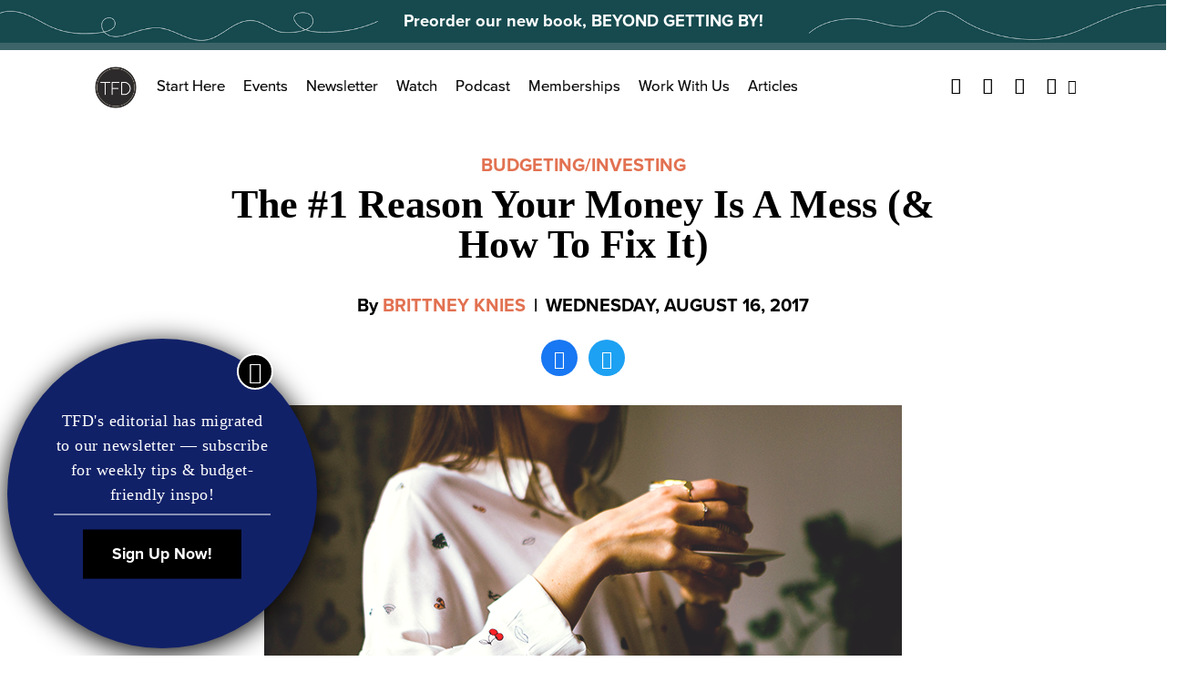

--- FILE ---
content_type: text/html; charset=UTF-8
request_url: https://thefinancialdiet.com/1-reason-money-mess-fix/
body_size: 20463
content:

<!DOCTYPE html>
<html class="no-js" lang="en-US">

  <head>
    <meta charset="UTF-8">
    <meta name="viewport" content="width=device-width, initial-scale=1">
    <meta http-equiv="x-ua-compatible" content="ie=edge">
    <link rel="profile" href="http://gmpg.org/xfn/11">
    <link rel="pingback" href="https://thefinancialdiet.com/xmlrpc.php">

    <!-- Favicon -->
    
    <link rel="preconnect" href="https://use.typekit.net/" crossOrigin="anonymous" />
    <link rel="preconnect" href="https://p.typekit.net/" crossOrigin="anonymous" />
    
    <link rel="preload" href="https://use.typekit.net/gff5neg.css" as="style" />
    <link rel="preload" href="https://use.typekit.net/af/98e3f6/000000000000000077359562/30/l?primer=7cdcb44be4a7db8877ffa5c0007b8dd865b3bbc383831fe2ea177f62257a9191&fvd=n7&v=3" as="font" crossOrigin="anonymous"/>
    <link rel="preload" href="https://use.typekit.net/af/d45b9a/000000000000000077359577/30/l?primer=7cdcb44be4a7db8877ffa5c0007b8dd865b3bbc383831fe2ea177f62257a9191&fvd=n4&v=3" as="font" crossOrigin="anonymous"/>
    <link rel="stylesheet" href="https://use.typekit.net/gff5neg.css" media="print" onload="this.media='all'" />

    <noscript>
      <link rel="stylesheet" href="https://use.typekit.net/gff5neg.css" />
    </noscript>

    <link rel="preload" href="https://securepubads.g.doubleclick.net/gpt/pubads_impl_2022032105.js?cb=31065884" as="script" />
    <link rel="preload" href="https://securepubads.g.doubleclick.net/pagead/ppub_config?ippd=thefinancialdiet.com" as="script" />
    <link rel="preload" href="https://www.google-analytics.com/analytics.js" as="script" />
    <link rel="preload" href="https://www.google-analytics.com/plugins/ua/linkid.js" as="script" />
    <link rel="preload" href="https://connect.facebook.net/en_US/fbevents.js" as="script" />
    
   

    
          <link rel="preload" as="font" href="https://s14354.pcdn.co/wp-content/themes/thefinancialdiet.com/dist/fonts/playfair-display/regular/webfont.woff2" crossOrigin="anonymous"></link>
              <link rel="preload" as="font" href="https://s14354.pcdn.co/wp-content/themes/thefinancialdiet.com/dist/fonts/playfair-display/bold/webfont.woff2" crossOrigin="anonymous"></link>
            <link rel="preload" as="font" href="https://s14354.pcdn.co/wp-content/themes/thefinancialdiet.com/dist/fonts/tfdicons/webfont.woff" crossOrigin="anonymous"></link>
    
  <style>
             @font-face {
            font-family: playfair-display;
            font-weight: 500;
            font-style: normal;
            font-display: swap;
            src:  url( https://s14354.pcdn.co/wp-content/themes/thefinancialdiet.com/dist/fonts/playfair-display/regular/webfont.woff2 ),
                  url( https://s14354.pcdn.co/wp-content/themes/thefinancialdiet.com/dist/fonts/playfair-display/regular/webfont.woff );
          }
                  @font-face {
            font-family: playfair-display;
            font-weight: 700;
            font-style: normal;
            font-display: swap;
            src:  url( https://s14354.pcdn.co/wp-content/themes/thefinancialdiet.com/dist/fonts/playfair-display/bold/webfont.woff2 ),
                  url( https://s14354.pcdn.co/wp-content/themes/thefinancialdiet.com/dist/fonts/playfair-display/bold/webfont.woff );
          }
        
      
            @font-face {
          font-family: tfdicons;
          font-style: normal;
          font-display: swap;
          src:  url( https://s14354.pcdn.co/wp-content/themes/thefinancialdiet.com/dist/fonts/tfdicons/webfont.woff ),
                url( https://s14354.pcdn.co/wp-content/themes/thefinancialdiet.com/dist/fonts/tfdicons/webfont.woff );
        }

      
      
      </style>


    <meta name='robots' content='index, follow, max-image-preview:large, max-snippet:-1, max-video-preview:-1' />
	<style>img:is([sizes="auto" i], [sizes^="auto," i]) { contain-intrinsic-size: 3000px 1500px }</style>
	
	<!-- This site is optimized with the Yoast SEO Premium plugin v21.6 (Yoast SEO v26.8) - https://yoast.com/product/yoast-seo-premium-wordpress/ -->
	<title>The #1 Reason Your Money Is A Mess (&amp; How To Fix It)</title>
	<link rel="canonical" href="https://thefinancialdiet.com/1-reason-money-mess-fix/" />
	<meta property="og:locale" content="en_US" />
	<meta property="og:type" content="article" />
	<meta property="og:title" content="The #1 Reason Your Money Is A Mess (&amp; How To Fix It)" />
	<meta property="og:description" content="I don’t particularly enjoy talking to people at the gym. Call me an asshole, but I find that when I’m [&hellip;]" />
	<meta property="og:url" content="https://thefinancialdiet.com/1-reason-money-mess-fix/" />
	<meta property="og:site_name" content="The Financial Diet" />
	<meta property="article:publisher" content="https://www.facebook.com/thefinancialdiet" />
	<meta property="article:published_time" content="2017-08-16T15:05:12+00:00" />
	<meta property="article:modified_time" content="2017-08-17T12:54:03+00:00" />
	<meta property="og:image" content="https://s14354.pcdn.co/wp-content/uploads/2017/08/woman-with-tea-cup.png" />
	<meta property="og:image:width" content="700" />
	<meta property="og:image:height" content="500" />
	<meta property="og:image:type" content="image/png" />
	<meta name="author" content="Brittney Knies" />
	<meta name="twitter:card" content="summary_large_image" />
	<meta name="twitter:creator" content="@tfdiet" />
	<meta name="twitter:site" content="@tfdiet" />
	<meta name="twitter:label1" content="Written by" />
	<meta name="twitter:data1" content="Brittney Knies" />
	<meta name="twitter:label2" content="Est. reading time" />
	<meta name="twitter:data2" content="7 minutes" />
	<script type="application/ld+json" class="yoast-schema-graph">{"@context":"https://schema.org","@graph":[{"@type":"Article","@id":"https://thefinancialdiet.com/1-reason-money-mess-fix/#article","isPartOf":{"@id":"https://thefinancialdiet.com/1-reason-money-mess-fix/"},"author":[{"@id":"https://thefinancialdiet.com/#/schema/person/image/e3070b6a6499dc67fddbaecb46c572eb"}],"headline":"The #1 Reason Your Money Is A Mess (&#038; How To Fix It)","datePublished":"2017-08-16T15:05:12+00:00","dateModified":"2017-08-17T12:54:03+00:00","mainEntityOfPage":{"@id":"https://thefinancialdiet.com/1-reason-money-mess-fix/"},"wordCount":1489,"commentCount":1,"publisher":{"@id":"https://thefinancialdiet.com/#organization"},"image":{"@id":"https://thefinancialdiet.com/1-reason-money-mess-fix/#primaryimage"},"thumbnailUrl":"https://s14354.pcdn.co/wp-content/uploads/2017/08/woman-with-tea-cup.png","keywords":["Budgeting","Money Lessons","Money Problems","Money Stress"],"articleSection":["Budgeting","Investing"],"inLanguage":"en-US","potentialAction":[{"@type":"CommentAction","name":"Comment","target":["https://thefinancialdiet.com/1-reason-money-mess-fix/#respond"]}]},{"@type":"WebPage","@id":"https://thefinancialdiet.com/1-reason-money-mess-fix/","url":"https://thefinancialdiet.com/1-reason-money-mess-fix/","name":"The #1 Reason Your Money Is A Mess (& How To Fix It)","isPartOf":{"@id":"https://thefinancialdiet.com/#website"},"primaryImageOfPage":{"@id":"https://thefinancialdiet.com/1-reason-money-mess-fix/#primaryimage"},"image":{"@id":"https://thefinancialdiet.com/1-reason-money-mess-fix/#primaryimage"},"thumbnailUrl":"https://s14354.pcdn.co/wp-content/uploads/2017/08/woman-with-tea-cup.png","datePublished":"2017-08-16T15:05:12+00:00","dateModified":"2017-08-17T12:54:03+00:00","breadcrumb":{"@id":"https://thefinancialdiet.com/1-reason-money-mess-fix/#breadcrumb"},"inLanguage":"en-US","potentialAction":[{"@type":"ReadAction","target":["https://thefinancialdiet.com/1-reason-money-mess-fix/"]}]},{"@type":"ImageObject","inLanguage":"en-US","@id":"https://thefinancialdiet.com/1-reason-money-mess-fix/#primaryimage","url":"https://s14354.pcdn.co/wp-content/uploads/2017/08/woman-with-tea-cup.png","contentUrl":"https://s14354.pcdn.co/wp-content/uploads/2017/08/woman-with-tea-cup.png","width":700,"height":500},{"@type":"BreadcrumbList","@id":"https://thefinancialdiet.com/1-reason-money-mess-fix/#breadcrumb","itemListElement":[{"@type":"ListItem","position":1,"name":"Home","item":"https://thefinancialdiet.com/"},{"@type":"ListItem","position":2,"name":"The #1 Reason Your Money Is A Mess (&#038; How To Fix It)"}]},{"@type":"WebSite","@id":"https://thefinancialdiet.com/#website","url":"https://thefinancialdiet.com/","name":"The Financial Diet","description":"Helping you live the life you want on any budget.","publisher":{"@id":"https://thefinancialdiet.com/#organization"},"potentialAction":[{"@type":"SearchAction","target":{"@type":"EntryPoint","urlTemplate":"https://thefinancialdiet.com/?s={search_term_string}"},"query-input":{"@type":"PropertyValueSpecification","valueRequired":true,"valueName":"search_term_string"}}],"inLanguage":"en-US"},{"@type":"Organization","@id":"https://thefinancialdiet.com/#organization","name":"The Financial Diet","url":"https://thefinancialdiet.com/","logo":{"@type":"ImageObject","inLanguage":"en-US","@id":"https://thefinancialdiet.com/#/schema/logo/image/","url":"https://s14354.pcdn.co/wp-content/uploads/2023/12/TFD-Logomark-v4-Recovered-07-1.png","contentUrl":"https://s14354.pcdn.co/wp-content/uploads/2023/12/TFD-Logomark-v4-Recovered-07-1.png","width":1801,"height":1801,"caption":"The Financial Diet"},"image":{"@id":"https://thefinancialdiet.com/#/schema/logo/image/"},"sameAs":["https://www.facebook.com/thefinancialdiet","https://x.com/tfdiet","https://www.pinterest.com/financialdiet/","https://www.youtube.com/thefinancialdiet"]},{"@type":"Person","@id":"https://thefinancialdiet.com/#/schema/person/image/e3070b6a6499dc67fddbaecb46c572eb","name":"Brittney Knies","image":{"@type":"ImageObject","inLanguage":"en-US","@id":"https://thefinancialdiet.com/#/schema/person/image/23494c9101089ad44ae88ce9d2f56aac","url":"https://secure.gravatar.com/avatar/?s=96&d=mm&r=g","contentUrl":"https://secure.gravatar.com/avatar/?s=96&d=mm&r=g","caption":"Brittney Knies"},"url":"https://thefinancialdiet.com/author/brittney-knies/"}]}</script>
	<!-- / Yoast SEO Premium plugin. -->


<link rel="alternate" type="application/rss+xml" title="The Financial Diet &raquo; Feed" href="https://thefinancialdiet.com/feed/" />
<link rel="alternate" type="application/rss+xml" title="The Financial Diet &raquo; Comments Feed" href="https://thefinancialdiet.com/comments/feed/" />
<script type="text/javascript" id="wpp-js" src="https://s14354.pcdn.co/wp-content/plugins/wordpress-popular-posts/assets/js/wpp.js?ver=7.3.6" data-sampling="1" data-sampling-rate="500" data-api-url="https://thefinancialdiet.com/wp-json/wordpress-popular-posts" data-post-id="23797" data-token="fe0fe38b49" data-lang="0" data-debug="1"></script>
<link rel="alternate" type="application/rss+xml" title="The Financial Diet &raquo; The #1 Reason Your Money Is A Mess (&#038; How To Fix It) Comments Feed" href="https://thefinancialdiet.com/1-reason-money-mess-fix/feed/" />
		<!-- This site uses the Google Analytics by MonsterInsights plugin v9.11.1 - Using Analytics tracking - https://www.monsterinsights.com/ -->
		<!-- Note: MonsterInsights is not currently configured on this site. The site owner needs to authenticate with Google Analytics in the MonsterInsights settings panel. -->
					<!-- No tracking code set -->
				<!-- / Google Analytics by MonsterInsights -->
		<link rel='stylesheet' id='sbi_styles-css' href='https://s14354.pcdn.co/wp-content/plugins/instagram-feed-pro/css/sbi-styles.min.css?ver=6.0.8' type='text/css' media='all' />
<style id='wp-emoji-styles-inline-css' type='text/css'>

	img.wp-smiley, img.emoji {
		display: inline !important;
		border: none !important;
		box-shadow: none !important;
		height: 1em !important;
		width: 1em !important;
		margin: 0 0.07em !important;
		vertical-align: -0.1em !important;
		background: none !important;
		padding: 0 !important;
	}
</style>
<style id='classic-theme-styles-inline-css' type='text/css'>
/*! This file is auto-generated */
.wp-block-button__link{color:#fff;background-color:#32373c;border-radius:9999px;box-shadow:none;text-decoration:none;padding:calc(.667em + 2px) calc(1.333em + 2px);font-size:1.125em}.wp-block-file__button{background:#32373c;color:#fff;text-decoration:none}
</style>
<style id='co-authors-plus-coauthors-style-inline-css' type='text/css'>
.wp-block-co-authors-plus-coauthors.is-layout-flow [class*=wp-block-co-authors-plus]{display:inline}

</style>
<style id='co-authors-plus-avatar-style-inline-css' type='text/css'>
.wp-block-co-authors-plus-avatar :where(img){height:auto;max-width:100%;vertical-align:bottom}.wp-block-co-authors-plus-coauthors.is-layout-flow .wp-block-co-authors-plus-avatar :where(img){vertical-align:middle}.wp-block-co-authors-plus-avatar:is(.alignleft,.alignright){display:table}.wp-block-co-authors-plus-avatar.aligncenter{display:table;margin-inline:auto}

</style>
<style id='co-authors-plus-image-style-inline-css' type='text/css'>
.wp-block-co-authors-plus-image{margin-bottom:0}.wp-block-co-authors-plus-image :where(img){height:auto;max-width:100%;vertical-align:bottom}.wp-block-co-authors-plus-coauthors.is-layout-flow .wp-block-co-authors-plus-image :where(img){vertical-align:middle}.wp-block-co-authors-plus-image:is(.alignfull,.alignwide) :where(img){width:100%}.wp-block-co-authors-plus-image:is(.alignleft,.alignright){display:table}.wp-block-co-authors-plus-image.aligncenter{display:table;margin-inline:auto}

</style>
<style id='global-styles-inline-css' type='text/css'>
:root{--wp--preset--aspect-ratio--square: 1;--wp--preset--aspect-ratio--4-3: 4/3;--wp--preset--aspect-ratio--3-4: 3/4;--wp--preset--aspect-ratio--3-2: 3/2;--wp--preset--aspect-ratio--2-3: 2/3;--wp--preset--aspect-ratio--16-9: 16/9;--wp--preset--aspect-ratio--9-16: 9/16;--wp--preset--color--black: #000000;--wp--preset--color--cyan-bluish-gray: #abb8c3;--wp--preset--color--white: #ffffff;--wp--preset--color--pale-pink: #f78da7;--wp--preset--color--vivid-red: #cf2e2e;--wp--preset--color--luminous-vivid-orange: #ff6900;--wp--preset--color--luminous-vivid-amber: #fcb900;--wp--preset--color--light-green-cyan: #7bdcb5;--wp--preset--color--vivid-green-cyan: #00d084;--wp--preset--color--pale-cyan-blue: #8ed1fc;--wp--preset--color--vivid-cyan-blue: #0693e3;--wp--preset--color--vivid-purple: #9b51e0;--wp--preset--gradient--vivid-cyan-blue-to-vivid-purple: linear-gradient(135deg,rgba(6,147,227,1) 0%,rgb(155,81,224) 100%);--wp--preset--gradient--light-green-cyan-to-vivid-green-cyan: linear-gradient(135deg,rgb(122,220,180) 0%,rgb(0,208,130) 100%);--wp--preset--gradient--luminous-vivid-amber-to-luminous-vivid-orange: linear-gradient(135deg,rgba(252,185,0,1) 0%,rgba(255,105,0,1) 100%);--wp--preset--gradient--luminous-vivid-orange-to-vivid-red: linear-gradient(135deg,rgba(255,105,0,1) 0%,rgb(207,46,46) 100%);--wp--preset--gradient--very-light-gray-to-cyan-bluish-gray: linear-gradient(135deg,rgb(238,238,238) 0%,rgb(169,184,195) 100%);--wp--preset--gradient--cool-to-warm-spectrum: linear-gradient(135deg,rgb(74,234,220) 0%,rgb(151,120,209) 20%,rgb(207,42,186) 40%,rgb(238,44,130) 60%,rgb(251,105,98) 80%,rgb(254,248,76) 100%);--wp--preset--gradient--blush-light-purple: linear-gradient(135deg,rgb(255,206,236) 0%,rgb(152,150,240) 100%);--wp--preset--gradient--blush-bordeaux: linear-gradient(135deg,rgb(254,205,165) 0%,rgb(254,45,45) 50%,rgb(107,0,62) 100%);--wp--preset--gradient--luminous-dusk: linear-gradient(135deg,rgb(255,203,112) 0%,rgb(199,81,192) 50%,rgb(65,88,208) 100%);--wp--preset--gradient--pale-ocean: linear-gradient(135deg,rgb(255,245,203) 0%,rgb(182,227,212) 50%,rgb(51,167,181) 100%);--wp--preset--gradient--electric-grass: linear-gradient(135deg,rgb(202,248,128) 0%,rgb(113,206,126) 100%);--wp--preset--gradient--midnight: linear-gradient(135deg,rgb(2,3,129) 0%,rgb(40,116,252) 100%);--wp--preset--font-size--small: 13px;--wp--preset--font-size--medium: 20px;--wp--preset--font-size--large: 36px;--wp--preset--font-size--x-large: 42px;--wp--preset--spacing--20: 0.44rem;--wp--preset--spacing--30: 0.67rem;--wp--preset--spacing--40: 1rem;--wp--preset--spacing--50: 1.5rem;--wp--preset--spacing--60: 2.25rem;--wp--preset--spacing--70: 3.38rem;--wp--preset--spacing--80: 5.06rem;--wp--preset--shadow--natural: 6px 6px 9px rgba(0, 0, 0, 0.2);--wp--preset--shadow--deep: 12px 12px 50px rgba(0, 0, 0, 0.4);--wp--preset--shadow--sharp: 6px 6px 0px rgba(0, 0, 0, 0.2);--wp--preset--shadow--outlined: 6px 6px 0px -3px rgba(255, 255, 255, 1), 6px 6px rgba(0, 0, 0, 1);--wp--preset--shadow--crisp: 6px 6px 0px rgba(0, 0, 0, 1);}:where(.is-layout-flex){gap: 0.5em;}:where(.is-layout-grid){gap: 0.5em;}body .is-layout-flex{display: flex;}.is-layout-flex{flex-wrap: wrap;align-items: center;}.is-layout-flex > :is(*, div){margin: 0;}body .is-layout-grid{display: grid;}.is-layout-grid > :is(*, div){margin: 0;}:where(.wp-block-columns.is-layout-flex){gap: 2em;}:where(.wp-block-columns.is-layout-grid){gap: 2em;}:where(.wp-block-post-template.is-layout-flex){gap: 1.25em;}:where(.wp-block-post-template.is-layout-grid){gap: 1.25em;}.has-black-color{color: var(--wp--preset--color--black) !important;}.has-cyan-bluish-gray-color{color: var(--wp--preset--color--cyan-bluish-gray) !important;}.has-white-color{color: var(--wp--preset--color--white) !important;}.has-pale-pink-color{color: var(--wp--preset--color--pale-pink) !important;}.has-vivid-red-color{color: var(--wp--preset--color--vivid-red) !important;}.has-luminous-vivid-orange-color{color: var(--wp--preset--color--luminous-vivid-orange) !important;}.has-luminous-vivid-amber-color{color: var(--wp--preset--color--luminous-vivid-amber) !important;}.has-light-green-cyan-color{color: var(--wp--preset--color--light-green-cyan) !important;}.has-vivid-green-cyan-color{color: var(--wp--preset--color--vivid-green-cyan) !important;}.has-pale-cyan-blue-color{color: var(--wp--preset--color--pale-cyan-blue) !important;}.has-vivid-cyan-blue-color{color: var(--wp--preset--color--vivid-cyan-blue) !important;}.has-vivid-purple-color{color: var(--wp--preset--color--vivid-purple) !important;}.has-black-background-color{background-color: var(--wp--preset--color--black) !important;}.has-cyan-bluish-gray-background-color{background-color: var(--wp--preset--color--cyan-bluish-gray) !important;}.has-white-background-color{background-color: var(--wp--preset--color--white) !important;}.has-pale-pink-background-color{background-color: var(--wp--preset--color--pale-pink) !important;}.has-vivid-red-background-color{background-color: var(--wp--preset--color--vivid-red) !important;}.has-luminous-vivid-orange-background-color{background-color: var(--wp--preset--color--luminous-vivid-orange) !important;}.has-luminous-vivid-amber-background-color{background-color: var(--wp--preset--color--luminous-vivid-amber) !important;}.has-light-green-cyan-background-color{background-color: var(--wp--preset--color--light-green-cyan) !important;}.has-vivid-green-cyan-background-color{background-color: var(--wp--preset--color--vivid-green-cyan) !important;}.has-pale-cyan-blue-background-color{background-color: var(--wp--preset--color--pale-cyan-blue) !important;}.has-vivid-cyan-blue-background-color{background-color: var(--wp--preset--color--vivid-cyan-blue) !important;}.has-vivid-purple-background-color{background-color: var(--wp--preset--color--vivid-purple) !important;}.has-black-border-color{border-color: var(--wp--preset--color--black) !important;}.has-cyan-bluish-gray-border-color{border-color: var(--wp--preset--color--cyan-bluish-gray) !important;}.has-white-border-color{border-color: var(--wp--preset--color--white) !important;}.has-pale-pink-border-color{border-color: var(--wp--preset--color--pale-pink) !important;}.has-vivid-red-border-color{border-color: var(--wp--preset--color--vivid-red) !important;}.has-luminous-vivid-orange-border-color{border-color: var(--wp--preset--color--luminous-vivid-orange) !important;}.has-luminous-vivid-amber-border-color{border-color: var(--wp--preset--color--luminous-vivid-amber) !important;}.has-light-green-cyan-border-color{border-color: var(--wp--preset--color--light-green-cyan) !important;}.has-vivid-green-cyan-border-color{border-color: var(--wp--preset--color--vivid-green-cyan) !important;}.has-pale-cyan-blue-border-color{border-color: var(--wp--preset--color--pale-cyan-blue) !important;}.has-vivid-cyan-blue-border-color{border-color: var(--wp--preset--color--vivid-cyan-blue) !important;}.has-vivid-purple-border-color{border-color: var(--wp--preset--color--vivid-purple) !important;}.has-vivid-cyan-blue-to-vivid-purple-gradient-background{background: var(--wp--preset--gradient--vivid-cyan-blue-to-vivid-purple) !important;}.has-light-green-cyan-to-vivid-green-cyan-gradient-background{background: var(--wp--preset--gradient--light-green-cyan-to-vivid-green-cyan) !important;}.has-luminous-vivid-amber-to-luminous-vivid-orange-gradient-background{background: var(--wp--preset--gradient--luminous-vivid-amber-to-luminous-vivid-orange) !important;}.has-luminous-vivid-orange-to-vivid-red-gradient-background{background: var(--wp--preset--gradient--luminous-vivid-orange-to-vivid-red) !important;}.has-very-light-gray-to-cyan-bluish-gray-gradient-background{background: var(--wp--preset--gradient--very-light-gray-to-cyan-bluish-gray) !important;}.has-cool-to-warm-spectrum-gradient-background{background: var(--wp--preset--gradient--cool-to-warm-spectrum) !important;}.has-blush-light-purple-gradient-background{background: var(--wp--preset--gradient--blush-light-purple) !important;}.has-blush-bordeaux-gradient-background{background: var(--wp--preset--gradient--blush-bordeaux) !important;}.has-luminous-dusk-gradient-background{background: var(--wp--preset--gradient--luminous-dusk) !important;}.has-pale-ocean-gradient-background{background: var(--wp--preset--gradient--pale-ocean) !important;}.has-electric-grass-gradient-background{background: var(--wp--preset--gradient--electric-grass) !important;}.has-midnight-gradient-background{background: var(--wp--preset--gradient--midnight) !important;}.has-small-font-size{font-size: var(--wp--preset--font-size--small) !important;}.has-medium-font-size{font-size: var(--wp--preset--font-size--medium) !important;}.has-large-font-size{font-size: var(--wp--preset--font-size--large) !important;}.has-x-large-font-size{font-size: var(--wp--preset--font-size--x-large) !important;}
:where(.wp-block-post-template.is-layout-flex){gap: 1.25em;}:where(.wp-block-post-template.is-layout-grid){gap: 1.25em;}
:where(.wp-block-columns.is-layout-flex){gap: 2em;}:where(.wp-block-columns.is-layout-grid){gap: 2em;}
:root :where(.wp-block-pullquote){font-size: 1.5em;line-height: 1.6;}
</style>
<link rel='stylesheet' id='global.css-css' href='https://s14354.pcdn.co/wp-content/themes/thefinancialdiet.com/dist/css/global.css?ver=1706813991' type='text/css' media='all' />
<link rel="https://api.w.org/" href="https://thefinancialdiet.com/wp-json/" /><link rel="alternate" title="JSON" type="application/json" href="https://thefinancialdiet.com/wp-json/wp/v2/posts/23797" /><link rel="EditURI" type="application/rsd+xml" title="RSD" href="https://thefinancialdiet.com/xmlrpc.php?rsd" />
<meta name="generator" content="WordPress 6.8.3" />
<link rel='shortlink' href='https://thefinancialdiet.com/?p=23797' />
<link rel="alternate" title="oEmbed (JSON)" type="application/json+oembed" href="https://thefinancialdiet.com/wp-json/oembed/1.0/embed?url=https%3A%2F%2Fthefinancialdiet.com%2F1-reason-money-mess-fix%2F" />
<link rel="alternate" title="oEmbed (XML)" type="text/xml+oembed" href="https://thefinancialdiet.com/wp-json/oembed/1.0/embed?url=https%3A%2F%2Fthefinancialdiet.com%2F1-reason-money-mess-fix%2F&#038;format=xml" />
<meta name="facebook-domain-verification" content="nohfrb536smbclk2w3kuwsyyu5rbos" />

<!-- Facebook Pixel Code -->
<script>
  !function(f,b,e,v,n,t,s)
  {if(f.fbq)return;n=f.fbq=function(){n.callMethod?
  n.callMethod.apply(n,arguments):n.queue.push(arguments)};
  if(!f._fbq)f._fbq=n;n.push=n;n.loaded=!0;n.version='2.0';
  n.queue=[];t=b.createElement(e);t.async=!0;
  t.src=v;s=b.getElementsByTagName(e)[0];
  s.parentNode.insertBefore(t,s)}(window, document,'script',
  'https://connect.facebook.net/en_US/fbevents.js');
  fbq('init', '1864103540333553');
  fbq('track', 'PageView');
</script>
<noscript><img height="1" width="1" style="display:none"
  src="https://www.facebook.com/tr?id=1864103540333553&ev=PageView&noscript=1"
/></noscript>
<!-- End Facebook Pixel Code -->            <style id="wpp-loading-animation-styles">@-webkit-keyframes bgslide{from{background-position-x:0}to{background-position-x:-200%}}@keyframes bgslide{from{background-position-x:0}to{background-position-x:-200%}}.wpp-widget-block-placeholder,.wpp-shortcode-placeholder{margin:0 auto;width:60px;height:3px;background:#dd3737;background:linear-gradient(90deg,#dd3737 0%,#571313 10%,#dd3737 100%);background-size:200% auto;border-radius:3px;-webkit-animation:bgslide 1s infinite linear;animation:bgslide 1s infinite linear}</style>
            
	<script>
		var WP_SETTINGS = {"PUBLIC_DIST_URL":"https:\/\/staging.tfdiet.com\/wp-content\/themes\/thefinancialdiet.com\/dist","LOCAL_SITE_DOMAIN":"localhost\/tfd","LOCAL_DIST_URL":"http:\/\/localhost\/tfd\/wp-content\/themes\/thefinancialdiet.com\/dist","DEV_DIST_URL":"http:\/\/localhost:3000\/tfd\/wp-content\/themes\/thefinancialdiet.com\/dist","API_NAMESPACE":"api\/v1","CUSTOM_TEMPLATE_HIERARCHY":false,"ENABLE_LINK_PRERENDERING":true,"MINIFY_HTML":false,"CSS_PROP":false,"INCLUDE_INTERACTION_OBSERVER_POLYFILL":true,"KILL_JQUERY":true,"HOME_URL":"https:\/\/thefinancialdiet.com","IN_DEVMODE":false,"API":"https:\/\/thefinancialdiet.com\/wp-json\/api\/v1"};
	</script>

      <link rel="preload" href="https://s14354.pcdn.co/wp-content/themes/thefinancialdiet.com/dist/js/global.js?ver=1706813991" as="script" />
    <link rel="icon" href="https://s14354.pcdn.co/wp-content/uploads/2016/12/cropped-TFD_website-favicon-32x32.png" sizes="32x32" />
<link rel="icon" href="https://s14354.pcdn.co/wp-content/uploads/2016/12/cropped-TFD_website-favicon-192x192.png" sizes="192x192" />
<link rel="apple-touch-icon" href="https://s14354.pcdn.co/wp-content/uploads/2016/12/cropped-TFD_website-favicon-180x180.png" />
<meta name="msapplication-TileImage" content="https://s14354.pcdn.co/wp-content/uploads/2016/12/cropped-TFD_website-favicon-270x270.png" />

    <!-- Ads -->
    <meta name="p:domain_verify" content="6815ccc0362447d2bf40187aba25ab92"/>

    <script type='text/javascript'>
      var googletag = googletag || {};
      googletag.cmd = googletag.cmd || [];
      (function() {
        var gads = document.createElement('script');
        gads.async = true;
        gads.type = 'text/javascript';
        var useSSL = 'https:' == document.location.protocol;
        gads.src = (useSSL ? 'https:' : 'http:') +
          '//www.googletagservices.com/tag/js/gpt.js';
        var node = document.getElementsByTagName('script')[0];
        node.parentNode.insertBefore(gads, node);
      })();
    </script>
  
    <script type='text/javascript'>
      var width = document.documentElement.clientWidth;
      //if (width < 768 ) {
        console.log( 'Show mobile ads' );
        googletag.cmd.push(function() {
          googletag.defineSlot('/73721499/TFD_LargeMobBanner_All_Top_320x100', [320, 100], 'div-gpt-ad-1430023763245-12').addService(googletag.pubads());
          googletag.defineSlot('/73721499/TFD_MedRect_HomeNav_Mid_300x250', [300, 250], 'div-gpt-ad-1430023763245-3').addService(googletag.pubads());
          googletag.defineSlot('/73721499/TFD_MedRect_Nav_Bot_300x250', [300, 250], 'div-gpt-ad-1430023763245-4').addService(googletag.pubads());
          googletag.defineSlot('/73721499/TFD_MedRect_Post_Amob_300x250', [300, 250], 'div-gpt-ad-1431288993256-0').addService(googletag.pubads());
          googletag.defineSlot('/73721499/TFD_MedRect_Post_Bmob_300x250', [300, 250], 'div-gpt-ad-1431288993256-1').addService(googletag.pubads());
          googletag.pubads().enableSingleRequest();
          googletag.pubads().collapseEmptyDivs();
          googletag.enableServices();
        });
      //} else {
        console.log( 'Show desktop ads' );
        googletag.cmd.push(function() {
          googletag.defineSlot('/73721499/TFD_Leaderboard_Home_Mid_728x90', [728, 90], 'div-gpt-ad-1430023763245-2').addService(googletag.pubads());
          googletag.pubads().enableSingleRequest();
          googletag.pubads().collapseEmptyDivs();
          googletag.enableServices();
        });
      //};
    </script>
    <!-- FM Header Tag --
    <script type='text/javascript' src='//static.fmpub.net/header/tf-diet'></script>
    -->

    <script src="//tags-cdn.deployads.com/a/thefinancialdiet.com.js" async ></script>

    
      <meta name="facebook-domain-verification" content="nohfrb536smbclk2w3kuwsyyu5rbos" />

      <!-- Facebook Pixel Code 
      <script>

      !function(f,b,e,v,n,t,s)
        {if(f.fbq)return;n=f.fbq=function(){n.callMethod?
        n.callMethod.apply(n,arguments):n.queue.push(arguments)};
        if(!f._fbq)f._fbq=n;n.push=n;n.loaded=!0;n.version='2.0';
        n.queue=[];t=b.createElement(e);t.async=!0;
        t.src=v;s=b.getElementsByTagName(e)[0];
        s.parentNode.insertBefore(t,s)}(window, document,'script',
        'https://connect.facebook.net/en_US/fbevents.js');
        fbq('init', '1864103540333553');
        fbq('track', 'PageView');
      </script>
      <noscript><img height="1" width="1" style="display:none"
        src="https://www.facebook.com/tr?id=1864103540333553&ev=PageView&noscript=1"
      /></noscript>
      End Facebook Pixel Code -->



        

  </head>

      <script>
      /*! For license information please see head-scripts.js.LICENSE.txt */
!function(){var t={649:function(t){t.exports=function(t){var e={};function n(o){if(e[o])return e[o].exports;var r=e[o]={i:o,l:!1,exports:{}};return t[o].call(r.exports,r,r.exports,n),r.l=!0,r.exports}return n.m=t,n.c=e,n.d=function(t,e,o){n.o(t,e)||Object.defineProperty(t,e,{enumerable:!0,get:o})},n.r=function(t){"undefined"!=typeof Symbol&&Symbol.toStringTag&&Object.defineProperty(t,Symbol.toStringTag,{value:"Module"}),Object.defineProperty(t,"__esModule",{value:!0})},n.t=function(t,e){if(1&e&&(t=n(t)),8&e)return t;if(4&e&&"object"==typeof t&&t&&t.__esModule)return t;var o=Object.create(null);if(n.r(o),Object.defineProperty(o,"default",{enumerable:!0,value:t}),2&e&&"string"!=typeof t)for(var r in t)n.d(o,r,function(e){return t[e]}.bind(null,r));return o},n.n=function(t){var e=t&&t.__esModule?function(){return t.default}:function(){return t};return n.d(e,"a",e),e},n.o=function(t,e){return Object.prototype.hasOwnProperty.call(t,e)},n.p="",n(n.s=0)}([function(t,e,n){"use strict";n.r(e);class o{static getTime(){return parseFloat(this.timer.now().toFixed(3))}static custom(t,e,n,...o){console.log(`%c${t}%c${n?` [${this.getTime()}]`:""}`,e,this.logStyle.time,...o)}static title(t){this.custom(t,this.logStyle.title,!1)}static info(...t){this.custom(this.modeText.info,this.logStyle.info,this.timeStampEnabled,...t)}static warn(...t){this.custom(this.modeText.warn,this.logStyle.warning,this.timeStampEnabled,...t)}static error(...t){this.custom(this.modeText.error,this.logStyle.danger,this.timeStampEnabled,...t)}static success(...t){this.custom(this.modeText.success,this.logStyle.success,this.timeStampEnabled,...t)}}o.timer="undefined"!=typeof window&&window.performance||Date,o.modeText={info:"INFO",warn:"WARN",error:"ERROR",success:"OK"},o.logStyle={info:"background: #3880ff; color: #ffffff; border-radius: 3px; padding: 0 5px",success:"background: #10dc60; color: #ffffff; border-radius: 3px; padding: 0 5px",warning:"background: #ffce00; color: #ffffff; border-radius: 3px; padding: 0 5px",danger:"background: #f04141; color: #ffffff; border-radius: 3px; padding: 0 5px",time:"color: #ffce00",title:"font-size: 1.5rem"},o.timeStampEnabled=!0,n.d(e,"Log",(function(){return o}))}])},329:function(t,e,n){var o;o=void 0!==n.g?n.g:this,t.exports=function(t,e,n){"use strict";var r,i=o.document.getElementsByTagName("script")[0],s=o.document.createElement("script");return"boolean"==typeof e&&(r=n,n=e,e=r),s.src=t,s.async=!n,i.parentNode.insertBefore(s,i),e&&"function"==typeof e&&(s.onload=e),s}}},e={};function n(o){var r=e[o];if(void 0!==r)return r.exports;var i=e[o]={exports:{}};return t[o].call(i.exports,i,i.exports,n),i.exports}n.n=function(t){var e=t&&t.__esModule?function(){return t.default}:function(){return t};return n.d(e,{a:e}),e},n.d=function(t,e){for(var o in e)n.o(e,o)&&!n.o(t,o)&&Object.defineProperty(t,o,{enumerable:!0,get:e[o]})},n.g=function(){if("object"==typeof globalThis)return globalThis;try{return this||new Function("return this")()}catch(t){if("object"==typeof window)return window}}(),n.o=function(t,e){return Object.prototype.hasOwnProperty.call(t,e)},function(){"use strict";var t=n(649),e=n(329),o=n.n(e);window.loadJS=o();const r=[];!1 in window&&!1 in window&&!1 in window.IntersectionObserverEntry.prototype&&(r.push("es2015"),r.push("IntersectionObserver"),r.push("IntersectionObserverEntry"),r.push("URLSearchParams"),window.legacyBrowser=!0),r.length&&o()(`https://cdn.polyfill.io/v3/polyfill.min.js?features=${r.join(",")}&flags=gated,always&ua=chrome/87`,(function(){console.warn("Polyfills loaded for IE 11")})),console.log("%c\n                                        \n                &&&&&&&&&               \n          &&&,&&&&&&&&&&&&&,&&%         \n       #&,&&&&&&&&&&&&&&&&&&&&&,&,      \n     &&,&&&&&&&&&&&&&&&&&&&&&&&&&,&%    \n    &&&&&&&&&&&&&&&&&&&&&&&&&&&&&&&&&   \n   &&&&&&&&&&&&&&&&&&&&&&&&&&&&&&&&&&&  \n   &&&&&       &&     &&&        &&&&&  \n  &&&&&&&&& &&&&& &&&&&&& &&&&&&& &&&&& \n   &&&&&&&& &&&&&     &&& &&&&&& &&&&&  \n   &&&&&&&& &&&&& &&&&&&&       &&&&&&  \n    &&&&&&&&&&&&&&&&&&&&&&&&&&&&&&&&&   \n     %&,&&&&&&&&&&&&&&&&&&&&&&&&&,&,    \n       ,&,&&&&&&&&&&&&&&&&&&&&&,&,      \n          %&&,&&&&&&&&&&&&&,&&,         \n                &&&&&&&&&                                         \n                                                            \n","color:gold"),t.Log.timeStampEnabled=!1;const i=()=>{},s={title:i,info:i,warn:i,error:i,success:i};window.devlog=s}()}();    </script>

  
  <body class="wp-singular post-template-default single single-post postid-23797 single-format-standard wp-embed-responsive wp-theme-thefinancialdietcom 1-reason-money-mess-fix">
    <div class="site-wrap rel">

      <!--[if IE]>
      <div class="alert alert-warning alert-browser">
        You are using an <strong>outdated</strong> browser. Please <a href="http://browsehappy.com/">upgrade your browser</a> to improve your experience.      </div>
      <![endif]-->

      <a
      class="skip-link srt"
      href="#content"
      >
        Skip to content      </a>

            <style>
        .Hd__banner{background-position:50%;background-size:cover}.Hd__banner-border{height:8px}.Hd__bar-logo{width:50px}.is-showing-menu .Hd__bar{background:#000}.Hd__bar-search{opacity:0;-webkit-transition:opacity .1s;transition:opacity .1s;z-index:-1}.is-showing-search .Hd__bar-search{opacity:1;z-index:2}.Hd__bar-search .inner,.Hd__bar-search form{left:0;margin-left:auto;margin-right:auto;position:absolute;right:0;top:50%;-webkit-transform:translateY(-50%);transform:translateY(-50%)}.Hd__bar-search form input[type=submit]{display:none}.Hd__bar-search input{border:none;color:#000;font-family:playfair-display,Georgia,Times New Roman,serif;font-size:1.5rem}.Hd__bar-search input::-webkit-input-placeholder{color:#9baebc}.Hd__bar-search input::-moz-placeholder{color:#9baebc}.Hd__bar-search input:-ms-input-placeholder{color:#9baebc}.Hd__bar-search input::-ms-input-placeholder{color:#9baebc}.Hd__bar-search input::placeholder{color:#9baebc}.Hd__bar-search input,.Hd__bar-search label{width:320px}.Hd__bar-search input{padding:.25rem}.Hd__bar-searchclose{font-size:2.5rem;position:absolute;right:0;top:50%;-webkit-transform:translateY(-50%);transform:translateY(-50%)}@media (max-width:991.98px){.Hd__menu{background:#fff;background:#000;height:100vh;left:0;opacity:0;padding:1rem;position:absolute;text-align:center;width:100%}.Hd__menu-search{opacity:0;width:100%;z-index:-9}.Hd__menu .Hd__menu-social a{font-size:1.5rem}.Hd__menu li{margin-bottom:1.25rem}.Hd__menu a{color:#fff;font-size:1.15rem;opacity:0;-webkit-transition:.1s;transition:.1s}.Hd.is-showing-menu .Hd__menu,.Hd.is-showing-menu .Hd__menu a,.Hd.is-showing-menu .Hd__menu-search{opacity:1;z-index:9}.Hd.is-showing-menu .Hd__menu a,.Hd.is-showing-menu .Hd__menu-search{-webkit-transition:.1s ease-in;transition:.1s ease-in}}@media (min-width:992px){.Hd__menu a{-webkit-text-stroke:.2px;font-size:1.05rem}.Hd__menu-search{opacity:0;position:absolute!important;z-index:-9}.Hd__menu-social{margin-top:-.2rem!important}.Hd__menu-social a{color:#000;font-size:1.15rem}.Hd__menu-social li:not(.is-search){display:none}.Hd__menu-sub{background:#fff;margin-left:-1rem;min-width:200px;opacity:0;padding:.5rem 1rem!important;-webkit-transition:0;transition:0;z-index:-1}.Hd__menu-sub li{margin-top:.75rem}.Hd__menu-sub li a{padding-right:1rem}li:hover .Hd__menu-sub{opacity:1;z-index:5}}@media screen and (min-width:1070px){.Hd__menu-social li:not(.is-search){display:inline-block}.Hd__menu-social.is-search{margin-left:.5rem}}.Hd__burger{height:36px;width:36px}.Hd__burger-inner{bottom:0;position:absolute;right:0;top:50%;-webkit-transform:translateY(-50%);transform:translateY(-50%);width:50%}.Hd__burger-inner,.Hd__burger-inner:after,.Hd__burger-inner:before{background:#000;border-radius:4px;content:"";display:block;height:2.5px;position:absolute;width:36px}.Hd__burger-inner:before{right:0;top:-10px}.Hd__burger-inner:after{bottom:-10px}.is-showing-menu .Hd__burger-inner,.is-showing-menu .Hd__burger-inner:after,.is-showing-menu .Hd__burger-inner:before{background:#fff}.Hd__mob-logo{width:50px}      </style>
    
    <style>
      .Hd__banner,
      .Hd__banner span {
        background-color: #164a4f;
        color: #ffffff      }
      
      
        .Hd__banner-border {
          background: #3d6569        }
          </style>

    <header 
    id="header"
    class="Hd"
    >

      <a 
      class="Hd__banner lazy d-block text-center fw-800 p-3 f-05"
      href="https://beyondgettingbybook.com"
      target="_blank"
      data-bg="https://s14354.pcdn.co/wp-content/uploads/2022/01/top-bar.png"
      >
        <span class="d-inline-block">Preorder our new book, BEYOND GETTING BY!</span>
      </a>
              <div class="Hd__banner-border"></div>
      
      <div class="Hd__bar py-4">
        <div class="container rel">

          <div class="Hd__bar-search ovlay bg-white text-center">
              <form role="search" method="get" class="search-form" action="https://thefinancialdiet.com/">
				<label>
					<span class="screen-reader-text">Search for:</span>
					<input type="search" class="search-field" placeholder="Search &hellip;" value="" name="s" />
				</label>
				<input type="submit" class="search-submit" value="Search" />
			</form>              <button
              data-shows='{"targetSelector":".Hd","classname":"is-showing-search"}              '>
                <i class="Hd__bar-searchclose tfdicon-close"></i>
              </button>
            
          </div>
          
          <a
          class="Hd__mob-logo align-middle lg:d-none d-inline-block"
          href="https://thefinancialdiet.com"
          >
                <!--<picture>-->
      <img
      class="Img lazy"
              data-src="https://s14354.pcdn.co/wp-content/uploads/2021/02/TFD_Black-Monogram.png"
            src=""
      alt=""
      width="2083" sizes="(max-width: 2048px) 100vw, 2048px )" data-srcset="https://s14354.pcdn.co/wp-content/uploads/2021/02/TFD_Black-Monogram-768x768.png 768w, https://s14354.pcdn.co/wp-content/uploads/2021/02/TFD_Black-Monogram-1536x1536.png 1536w, https://s14354.pcdn.co/wp-content/uploads/2021/02/TFD_Black-Monogram-2048x2048.png 2048w, "       />
    <!--</picture>-->

              </a>

          <div class="Hd__menu">

            <div class="Hd__menu-search rel">
              <input
              class="form-control d-inline-block pr-8"
              name="search"
              type="text"
              placeholder="Search TFD..."
              />
              <button
              class="abs right-2 vert-centered f-05"
              >
                <i class="tfdicon-search"></i>
                <span class="srt">Search</span>
              </button>
            </div>

            <nav>
              <ul class="cleanlist lg:inlinelist lg:mt-0 mt-8 ">
                <li class="lg:d-inline-block">
                  <a href="https://thefinancialdiet.com"
                  class="Hd__bar-logo d-none lg:d-inline-block"
                  >
                        <!--<picture>-->
      <img
      class="Img lazy"
              data-src="https://s14354.pcdn.co/wp-content/uploads/2021/02/TFD_Black-Monogram.png"
            src=""
      alt=""
      width="2083" sizes="(max-width: 2048px) 100vw, 2048px )" data-srcset="https://s14354.pcdn.co/wp-content/uploads/2021/02/TFD_Black-Monogram-768x768.png 768w, https://s14354.pcdn.co/wp-content/uploads/2021/02/TFD_Black-Monogram-1536x1536.png 1536w, https://s14354.pcdn.co/wp-content/uploads/2021/02/TFD_Black-Monogram-2048x2048.png 2048w, "       />
    <!--</picture>-->

                      </a>
                </li>

                
                  <li class="lg:d-inline-block lg:ml-4 rel">
                    <a 
                    class="black"
                    href="https://thefinancialdiet.com/start-here"
                    target=""
                    >
                      Start Here                    </a>
                                      </li>

                
                  <li class="lg:d-inline-block lg:ml-4 rel">
                    <a 
                    class="black"
                    href="https://studio.thefinancialdiet.com/"
                    target=""
                    >
                      Events                    </a>
                                      </li>

                
                  <li class="lg:d-inline-block lg:ml-4 rel">
                    <a 
                    class="black"
                    href="https://thefinancialdiet.ck.page/1f7aa618fc"
                    target="_blank"
                    >
                      Newsletter                    </a>
                                      </li>

                
                  <li class="lg:d-inline-block lg:ml-4 rel">
                    <a 
                    class="black"
                    href="https://www.youtube.com/c/thefinancialdiet"
                    target="_blank"
                    >
                      Watch                    </a>
                                      </li>

                
                  <li class="lg:d-inline-block lg:ml-4 rel">
                    <a 
                    class="black"
                    href="https://anchor.fm/thefinancialdiet%20/"
                    target="_blank"
                    >
                      Podcast                    </a>
                                      </li>

                
                  <li class="lg:d-inline-block lg:ml-4 rel">
                    <a 
                    class="black"
                    href="https://www.youtube.com/thefinancialdiet/join"
                    target="_blank"
                    >
                      Memberships                    </a>
                                      </li>

                
                  <li class="lg:d-inline-block lg:ml-4 rel">
                    <a 
                    class="black"
                    href="https://thefinancialdiet.com/work-with-us"
                    target=""
                    >
                      Work With Us                    </a>
                                      </li>

                
                  <li class="lg:d-inline-block lg:ml-4 rel">
                    <a 
                    class="black"
                    href="https://thefinancialdiet.com/archive/"
                    target=""
                    >
                      Articles                    </a>
                                      </li>

                
      
              </ul>
            </nav>
            
            <ul class="Hd__menu-social inlinelist mt-8 lg:abs lg:vert-centered lg:right-2">
                              <li class="ml-4 lg:ml-3">
                  <a href="http://www.facebook.com/thefinancialdiet">
                    <i class="tfdicon-facebook"></i>
                    <span class="srt">Facebook</span>
                  </a>
                </li>  
                              <li class="ml-4 lg:ml-3">
                  <a href="http://twitter.com/tfdiet">
                    <i class="tfdicon-twitter"></i>
                    <span class="srt">Twitter</span>
                  </a>
                </li>  
                              <li class="ml-4 lg:ml-3">
                  <a href="http://www.youtube.com/thefinancialdiet">
                    <i class="tfdicon-youtube"></i>
                    <span class="srt">YouTube</span>
                  </a>
                </li>  
                              <li class="ml-4 lg:ml-3">
                  <a href="https://www.instagram.com/thefinancialdiet/">
                    <i class="tfdicon-instagram"></i>
                    <span class="srt">Instagram</span>
                  </a>
                </li>  
                            <li class="is-search">
                <button
                data-shows='{"targetSelector":".Hd","classname":"is-showing-search"}                '>
                  <i class="tfdicon-search"></i>
                  <span class="srt">Search</span>
                </button>
              </li>
            </ul>


          </div>

          <button
          class="Hd__burger rel d-inline-block float-end mt-2 lg:d-none"
          data-shows='{"targetSelector":"#header","classname":"is-showing-menu"}'
          >
            <span class="Hd__burger-inner"></span>
            <span class="srt">Menu</span>
          </button>

        </div>
      </div>

      

    </header>


  
      <main id="content" class="page" role="main">

            <style>
      .Post__head-cat,.Post__head-cat a{color:#e27151;font-size:20px;font-weight:600;text-transform:uppercase}.Post__head-social a{border-radius:100%;color:#fff;display:inline-block;font-size:1.25rem;height:40px;line-height:40px;text-align:center;width:40px}.Post__head-social .facebook{background:#1877f2}.Post__head-social .twitter{background:#1da1f2}.Post__content h2 a,.Post__content h3 a,.Post__content h4 a{color:#000}.Post__content h2{color:#000;font-size:2rem}.Post__content h2,.Post__content h3{font-family:playfair-display,Georgia,Times New Roman,serif;font-weight:600;margin-bottom:1.5rem;margin-top:2rem}.Post__content h3{font-size:1.35rem;line-height:1.5}.Post__content i,.Post__content i+span{display:initial}.Post__content a:hover{text-decoration:underline}    </style>

  
<article class="Post">

  <div class="tempad_holder" style="background-color: #f1f2f2">

    <!-- /73721499/TFD_Leaderboard_Home_Mid_728x90 -->
<section class="panel-ad-leaderboard d-none d-sm-block">
	<div class="ad ad-leaderboard" id='div-gpt-ad-1430023763245-2'>
		<script type='text/javascript'>
			googletag.cmd.push(function() { googletag.display('div-gpt-ad-1430023763245-2'); });
		</script>
	</div>
</section>    <!-- /73721499/TFD_LargeMobBanner_All_Top_320x100 -->
<section class="panel-ad-mobbanner d-sm-none">
	<div class="ad ad-large-mobile-banner" id='div-gpt-ad-1430023763245-12'>
		<script type='text/javascript'>
			googletag.cmd.push(function() { googletag.display('div-gpt-ad-1430023763245-12'); });
		</script>
	</div>
</section>
  </div>

  <div class="container-md">

    <div class="Post__head text-center my-8">

      <div class="Post__head-cat mb-2">
        <a href="https://thefinancialdiet.com/category/budgeting/" rel="category tag">Budgeting</a>/<a href="https://thefinancialdiet.com/category/money-management/investing/" rel="category tag">Investing</a>      </div>

      <h1 class="hd-lg mb-8">
        The #1 Reason Your Money Is A Mess (&#038; How To Fix It)      </h1>

      <div class="Post__head-auth f-1 fw-600">
                    <span class="by">By 
              <span class="text-uppercase"><a href="https://thefinancialdiet.com/author/brittney-knies/" title="Posts by Brittney Knies" class="author url fn" rel="author">Brittney Knies</a></span>
            </span>
                <span class="d-none md:d-inline-block mx-1">|</span>
        <span class="text-uppercase d-block md:d-inline-block">Wednesday, August 16, 2017</span>
        
      </div>

      <div class="Post__head-social my-6">
                <ul class="inlinelist">
          
            <li>
              <a
              class="facebook"
              href="http://www.facebook.com/sharer.php?u=https%3A%2F%2Fthefinancialdiet.com%2F1-reason-money-mess-fix%2F&t=The+%231+Reason+Your+Money+Is+A+Mess+%28%26%23038%3B+How+To+Fix+It%29"
              target="_blank"
              >
                    <i 
    class="tfdicon-facebook"
    role="presentation"
    >
          </i>
                </a>
            </li>

          
            <li>
              <a
              class="twitter"
              href="http://twitter.com/share?text=The+%231+Reason+Your+Money+Is+A+Mess+%28%26%23038%3B+How+To+Fix+It%29&url=https%3A%2F%2Fthefinancialdiet.com%2F1-reason-money-mess-fix%2F"
              target="_blank"
              >
                    <i 
    class="tfdicon-twitter"
    role="presentation"
    >
          </i>
                </a>
            </li>

                  </ul>
      </div>

    </div>

    <div class="Post__content mt-8 par-lg">
      <p><img loading="lazy" decoding="async" class="size-full wp-image-23794 aligncenter" src="https://s14354.pcdn.co/wp-content/uploads/2017/08/woman-with-tea-cup.png" alt="" width="700" height="500" srcset="https://s14354.pcdn.co/wp-content/uploads/2017/08/woman-with-tea-cup.png 700w, https://s14354.pcdn.co/wp-content/uploads/2017/08/woman-with-tea-cup-300x214.png 300w" sizes="auto, (max-width: 700px) 100vw, 700px" /></p>
<p>I don’t particularly enjoy talking to people at the gym. Call me an asshole, but I find that when I’m between the treadmill and <a href="https://www.amazon.com/gp/product/B000ASG0VU/ref=as_li_tl?ie=UTF8&amp;camp=1789&amp;creative=9325&amp;creativeASIN=B000ASG0VU&amp;linkCode=as2&amp;tag=thefinanciald-20&amp;linkId=8ccb7d28df74ab03b332938c37f9c7a6" target="_blank" rel="noopener">weight racks</a><img loading="lazy" decoding="async" style="border: none !important; margin: 0px !important;" src="//ir-na.amazon-adsystem.com/e/ir?t=thefinanciald-20&amp;l=am2&amp;o=1&amp;a=B000ASG0VU" alt="" width="1" height="1" border="0" />, it’s my time to de-stress from my day. And normally random conversations don’t really aid in that, which is why it was so strange for me to find myself talking to a random guy for 20 minutes in between my lunge sets.</p>
<p>Okay, maybe not a random guy, but more of a “we-went-on-one-date-and-then-ran-into-each-other-at-the-gym-two-years-later” guy. But that’s beside the point.</p>
<p>There we were, surrounded by fellas pounding their protein shakes and girls who look like they walked out of Nike ads, talking about the fork in the road he’s come to in his life and whether or not he should stay in Indiana or move back to California. He said he felt like instead of being proactive with what he’d wanted up to that point, he’d just kind of let life lead him wherever it wanted to take him.</p>
<p>And I looked at him and was like, yeah. I totally get it.</p>
<p>A couple of years after graduation, I read a book called <em><a href="https://www.amazon.com/gp/product/0307474488/ref=as_li_tl?ie=UTF8&amp;camp=1789&amp;creative=9325&amp;creativeASIN=0307474488&amp;linkCode=as2&amp;tag=thefinanciald-20&amp;linkId=9e41a1167566f3f0afd064fa7d934c32" target="_blank" rel="noopener">The Impeachment of Abraham Lincoln</a><img loading="lazy" decoding="async" style="border: none !important; margin: 0px !important;" src="//ir-na.amazon-adsystem.com/e/ir?t=thefinanciald-20&amp;l=am2&amp;o=1&amp;a=0307474488" alt="" width="1" height="1" border="0" />.</em> As you can guess, it in no way related to money. But there was something in those pages that resonated with me, so much so that I wrote it down. And it was these two lines:</p>
<blockquote>
<p class="text-align-center">“The path she had followed up until now guaranteed a form of success; but the path of acting rather than reacting, although riskier, led not to mere success but to triumph.”</p>
</blockquote>
<p>I can’t say that I’ve remembered that quote word for word, but what it was saying stuck with me. And that was this:</p>
<p><em>If you to want to live out your dreams, you’re going to have to take the reins.</em></p>
<p>That’s right, honey. It’s time to push life out of the driver’s seat and start taking control of where you’re going. So many of us spend our days merely reacting to the world. We stay in the same job because it’s easier than asking or searching for what you want. We stay in bad relationships because it’s easier than getting back out in the dating scene. We stay in bodies we don’t like because it’s easier to get our asses to the couch than to spin class.</p>
<p>It’s simply easier to let life direct you.</p>
<p>But the truth of the matter is, easier isn’t going to get you anywhere. It’s not going to get you the better job, the happier relationship, the fitter body, or the financial stability. The only thing that will?</p>
<p><span style="font-weight: 400;">
    <section class='panel-ad-inpost'> 
      <div class='ad ad-medium-rectangle' id='div-gpt-ad-1431288993256-0'>
        <script type='text/javascript'>
          googletag.cmd.push(function() { googletag.display('div-gpt-ad-1431288993256-0'); });
        </script>
      </div>
    </section>

    <!-- /73721499/TFD_MedRect_Post_A_300x250
    <section class='panel-ad-inpost d-none d-sm-block'>
      <div class='ad ad-medium-rectangle' id='div-gpt-ad-1430023763245-5'>
        <script type='text/javascript'>
          googletag.cmd.push(function() { googletag.display('div-gpt-ad-1430023763245-5'); });
        </script>
      </div>
    </section> -->
    <!-- /73721499/TFD_MedRect_Post_Amob_300x250 -->


  </span></p>
<p><strong>ACTION.</strong></p>
<p>But action is scary. Action takes some effort, some thought, some ability. Action introduces choices, and we become paralyzed with the fear of making the wrong one.</p>
<p>I get it. I’ve been there. I’m currently there. There are always choices to be made, and some of the big ones take time. But you’ve got to take the reins back from the universe and make them if you want to get to where your dreams reside. Because I <em>so badly</em> want that for you.</p>
<p>I’m not sure which aspect of life you’re currently letting be controlled by something other than you, but if it’s money-related, I want to help you take back control and start going after those dreams.</p>
<p>Not tomorrow. Not next Monday. Not on New Year’s.</p>
<p>Right. Now.</p>
<p>So put on your big girl pants, steal those reins back, and start checking off goals like it’s a<a href="https://thefinancialdiet.com/4-money-saving-things-next-grocery-shopping-trip/"> grocery list</a>. We got this, ladies (and gents!).</p>
<p><strong>REACTIVE: Living <a href="https://thefinancialdiet.com/4-steps-im-taking-break-paycheck-paycheck-cycle/">paycheck to paycheck</a> and/or just “getting by”</strong></p>
<p><strong>PROACTIVE: Finally creating a g**damn budget</strong></p>
<p>I know people hear the word “budget” and automatically think “restrictions,” but that’s not the case. All a budget does is allow <em>you</em> to decide where you want to spend your money, which means you can allocate all that cash to the things that are important to you…instead of the random crap that just seems to pop up.</p>
<p>So figure out where your priorities lie, and stop wasting so much cash on everything else. You’ll thank yourself later for it.</p>
<p><strong>REACTIVE: Saving what you have at the end of the month</strong></p>
<p><strong>PROACTIVE: Saving what you want at the beginning of the month</strong></p>
<p>I think it’s one of the laws of human nature that if you have money in your pocket, you’re going to spend it. We can’t resist. It’s innate.</p>
<p>Which is why it’s so important to combat this in whatever way possible, and setting up automatic transfers at the beginning of the month (or whenever you receive your paycheck) is the #1 way to do this. Instead of paying yourself last, you’ll pay yourself first, which means you’ll be prioritizing your goals over those late night online shopping binges. Two points for you.</p>
<p><strong>REACTIVE: Worrying about retirement in your 30s</strong></p>
<p><strong>PROACTIVE: Contributing to your 401(k) or IRA</strong></p>
<p>I get that your retirement seems ridiculously far away (especially for a 20-something) but here are the facts:</p>
<p>1. You’re going to want to retire earlier than 65 (trust me) and</p>
<p>2. The earlier you start, the greater the impact of compound interest</p>
<p>Compound interest basically means this: Not only are you earning money on the $500 you contributed last year, but you’re also earning money on the $50 in interest you earned as well. And the more of this you get, the higher it snowballs.</p>
<p>So don’t delay contributing to your retirement, because your twenties are the BEST years to make some serious gains. Even if you can only manage a little, do it &#8212; your 50 year-old self will be happy you did when you’re out of the clutches of the working world.</p>
  
    <!-- /73721499/TFD_MedRect_Post_B_300x250
    <section class='panel-ad-inpost d-none d-sm-block'>
      <div class='ad ad-medium-rectangle' id='div-gpt-ad-1430023763245-6'>
        <script type='text/javascript'>
          googletag.cmd.push(function() { googletag.display('div-gpt-ad-1430023763245-6'); });
        </script>
      </div>
    </section>-->
    <!-- /73721499/TFD_MedRect_Post_Bmob_300x250 -->
    <section class='panel-ad-inpost'>
      <div class='ad ad-medium-rectangle' id='div-gpt-ad-1431288993256-1'>
        <script type='text/javascript'>
          googletag.cmd.push(function() { googletag.display('div-gpt-ad-1431288993256-1'); });
        </script>
      </div>
    </section>

  
<p><strong>REACTIVE: Only caring about your credit score when you go to take out a loan</strong></p>
<p><strong>PROACTIVE: Paying your f$%#’ing bills on time</strong></p>
<div id="block-yui_3_17_2_1_1502057518030_83867" class="sqs-block html-block sqs-block-html" data-block-type="2">
<div class="sqs-block-content">
<p>Did you know that a 1% difference in interest rate on a $200,000 mortgage could mean a savings of over $40,000? No lies, and your credit score is 100% responsible for whether you’re on the good or bad side of that equation.</p>
<p>Your credit score is basically telling a lender how risky you are, and the riskier you appear, the more in interest you’ll have to pay. That’s why it’s so important to pay your bills on time &#8212; payment history is the #1 factor in calculating your <a href="https://thefinancialdiet.com/7-tips-quickly-increase-credit-score/">credit score</a>, making up 35% of the total number.</p>
<p>If you need a little help, you can see what I use to ensure that I’m not missing anything <a href="http://www.brittandthebenjamins.com/this-and-that/saved-by-theapp-how-prism-is-making-sure-you-never-pay-late-fees-again?rq=prism">here</a>; otherwise, just make sure you set reminders on your phone for each bill you have to pay. You don’t want to miss out on $40K simply because you keep forgetting what day the phone bill is due.</p>
<p><strong>REACTIVE: Accepting a decent salary because you don’t want to sound too greedy</strong></p>
<p><strong>PROACTIVE: Asking for what you deserve</strong></p>
<p>I have 100% been guilty of this.</p>
<p>It’s hard to ask for more money because money always seems to be a delicate subject. And when you like your job and the people you work with, you don’t want to overstep your bounds by being that greedy b$%#@ in cubicle 22.</p>
<p>However, you have to champion yourself and ask for what you believe is fair, given your work and the market. If you’ve been going above and beyond your job description and adding some major value to the company, then you need to pose the argument. Do your research, find what the market dictates for your current position, and then go give it a whirl. The worst that could happen is that they say no. And then you’re in the same position you were in anyway.</p>
<p style="text-align: center;">*****</p>
<p>&nbsp;</p>
</div>
</div>
<div id="block-yui_3_17_2_1_1502057518030_80466" class="sqs-block html-block sqs-block-html" data-block-type="2">
<div class="sqs-block-content">
<p>You deserve to have everything you want, but I, unfortunately, can’t do it for you. That would take a lot of energy, guys, and I just don’t have it. Thus, it’s up to you whether you want to close your eyes and blindly follow where life takes you, or open them, take some risks, and get what you actually want. I know what I want for you. Now it’s time to channel that inner #ladyboss status and get it for yourself.</p>
<p><em>Would love to hear from you: What’s one proactive thing you’ve done recently to make a change in your life?</em></p>
<p><em><strong>Brittney is a CPA in Indianapolis who loves any &amp; all carbs and in her spare time runs the blog <a href="http://www.brittandthebenjamins.com/" target="_blank" rel="noopener noreferrer">Britt &amp; the Benjamins</a>, which is focused on helping people, especially women, achieve financial independence and kill it in their careers.</strong></em></p>
<p style="text-align: right;"><em>Image via <a href="https://unsplash.com/search/photos/woman-drinking?photo=Ktz2kIsM7Do">Unsplash</a></em></p>
<p><a href="http://www.brittandthebenjamins.com/home/money-is-a-mess"><img loading="lazy" decoding="async" class="aligncenter wp-image-19004 size-full" src="https://s14354.pcdn.co/wp-content/uploads/2016/08/britt-benjamins_graphic.png" alt="" width="700" height="100" srcset="https://s14354.pcdn.co/wp-content/uploads/2016/08/britt-benjamins_graphic.png 700w, https://s14354.pcdn.co/wp-content/uploads/2016/08/britt-benjamins_graphic-300x43.png 300w" sizes="auto, (max-width: 700px) 100vw, 700px" /></a></p>
</div>
</div>
    </div>

  </div>


</article>

<div class="Post__bottom my-8">
  <div class="container-md">

    <!-- Related -->
    <div class="Post__related">
              <h2 class="hd-branded mb-6">
          You might also like        </h2>

        <div class="row">

          
            <div class="md:col-4">

                    <style>
              </style>
    
    <article 
    id="post-37988"
    class="border"
    style="height: 100%"
    >
      <a 
      href="https://thefinancialdiet.com/4-hacks-to-save-money-without-feeling-restricted/"
      class="d-block ra-1.5-1 rel"
      >
            <!--<picture>-->
      <img
      class="Img lazy ovlay"
              data-src="https://s14354.pcdn.co/wp-content/uploads/2021/09/mathilde-langevin-qzN7DgvoE1k-unsplash.jpg"
            src=""
      alt=""
      width="700" sizes="(max-width: 700px) 100vw, 700px )" data-srcset="https://s14354.pcdn.co/wp-content/uploads/2021/09/mathilde-langevin-qzN7DgvoE1k-unsplash.jpg 700w, https://s14354.pcdn.co/wp-content/uploads/2021/09/mathilde-langevin-qzN7DgvoE1k-unsplash.jpg 700w, https://s14354.pcdn.co/wp-content/uploads/2021/09/mathilde-langevin-qzN7DgvoE1k-unsplash.jpg 700w, "       />
    <!--</picture>-->

          </a>

      <div class="pt-2 px-4 pb-4">

        <span class="budgeting brush mt-2 mb-2">
          <a href="https://thefinancialdiet.com/category/budgeting/" rel="category tag">Budgeting</a>        </span>

        <a 
        href="https://thefinancialdiet.com/4-hacks-to-save-money-without-feeling-restricted/"
        class="d-block black fw-600 f-1"
        >
          4 Hacks To Save Money Without Feeling Restricted        </a>
        
      </div>
    </article>

  
            </div>

          
            <div class="md:col-4">

                    <style>
              </style>
    
    <article 
    id="post-37969"
    class="border"
    style="height: 100%"
    >
      <a 
      href="https://thefinancialdiet.com/i-saved-200-by-cutting-out-these-unnecessary-expenses-for-a-week/"
      class="d-block ra-1.5-1 rel"
      >
            <!--<picture>-->
      <img
      class="Img lazy ovlay"
              data-src="https://s14354.pcdn.co/wp-content/uploads/2021/09/brennan-ehrhardt-HALe2SmkWAI-unsplash.jpg"
            src=""
      alt=""
      width="700" sizes="(max-width: 700px) 100vw, 700px )" data-srcset="https://s14354.pcdn.co/wp-content/uploads/2021/09/brennan-ehrhardt-HALe2SmkWAI-unsplash.jpg 700w, https://s14354.pcdn.co/wp-content/uploads/2021/09/brennan-ehrhardt-HALe2SmkWAI-unsplash.jpg 700w, https://s14354.pcdn.co/wp-content/uploads/2021/09/brennan-ehrhardt-HALe2SmkWAI-unsplash.jpg 700w, "       />
    <!--</picture>-->

          </a>

      <div class="pt-2 px-4 pb-4">

        <span class="budgeting brush mt-2 mb-2">
          <a href="https://thefinancialdiet.com/category/budgeting/" rel="category tag">Budgeting</a> / <a href="https://thefinancialdiet.com/category/living/" rel="category tag">Living</a>        </span>

        <a 
        href="https://thefinancialdiet.com/i-saved-200-by-cutting-out-these-unnecessary-expenses-for-a-week/"
        class="d-block black fw-600 f-1"
        >
          I Saved $200 By Cutting Out *These* Unnecessary Expenses For A Week        </a>
        
      </div>
    </article>

  
            </div>

          
            <div class="md:col-4">

                    <style>
              </style>
    
    <article 
    id="post-37959"
    class="border"
    style="height: 100%"
    >
      <a 
      href="https://thefinancialdiet.com/4-budget-hacks-from-someone-who-paid-off-20000-in-debt-in-a-year/"
      class="d-block ra-1.5-1 rel"
      >
            <!--<picture>-->
      <img
      class="Img lazy ovlay"
              data-src="https://s14354.pcdn.co/wp-content/uploads/2021/09/slava-keyzman-ZG4Y6lLPARw-unsplash.jpg"
            src=""
      alt=""
      width="700" sizes="(max-width: 700px) 100vw, 700px )" data-srcset="https://s14354.pcdn.co/wp-content/uploads/2021/09/slava-keyzman-ZG4Y6lLPARw-unsplash.jpg 700w, https://s14354.pcdn.co/wp-content/uploads/2021/09/slava-keyzman-ZG4Y6lLPARw-unsplash.jpg 700w, https://s14354.pcdn.co/wp-content/uploads/2021/09/slava-keyzman-ZG4Y6lLPARw-unsplash.jpg 700w, "       />
    <!--</picture>-->

          </a>

      <div class="pt-2 px-4 pb-4">

        <span class="budgeting brush mt-2 mb-2">
          <a href="https://thefinancialdiet.com/category/budgeting/" rel="category tag">Budgeting</a>        </span>

        <a 
        href="https://thefinancialdiet.com/4-budget-hacks-from-someone-who-paid-off-20000-in-debt-in-a-year/"
        class="d-block black fw-600 f-1"
        >
          4 Budget Hacks From Someone Who Paid Off $20,000 In Debt In A Year        </a>
        
      </div>
    </article>

  
            </div>

          
        </div>

            
    </div>

    <!-- Comments -->
    <div id="disqus_thread" class="comments my-12">
      
      
                  <style>
                .wp-block-comments {
                    display: none;
                }
            </style>
        	<div id="respond" class="comment-respond">
		<h3 id="reply-title" class="comment-reply-title">Leave a Reply <small><a rel="nofollow" id="cancel-comment-reply-link" href="/1-reason-money-mess-fix/#respond" style="display:none;">Cancel reply</a></small></h3><form action="https://thefinancialdiet.com/wp-comments-post.php" method="post" id="commentform" class="comment-form"><p class="comment-notes"><span id="email-notes">Your email address will not be published.</span> <span class="required-field-message">Required fields are marked <span class="required">*</span></span></p><p class="comment-form-comment"><label for="comment">Comment <span class="required">*</span></label> <textarea id="comment" name="comment" cols="45" rows="8" maxlength="65525" required></textarea></p><p class="comment-form-author"><label for="author">Name <span class="required">*</span></label> <input id="author" name="author" type="text" value="" size="30" maxlength="245" autocomplete="name" required /></p>
<p class="comment-form-email"><label for="email">Email <span class="required">*</span></label> <input id="email" name="email" type="email" value="" size="30" maxlength="100" aria-describedby="email-notes" autocomplete="email" required /></p>
<p class="comment-form-url"><label for="url">Website</label> <input id="url" name="url" type="url" value="" size="30" maxlength="200" autocomplete="url" /></p>
<p class="comment-form-cookies-consent"><input id="wp-comment-cookies-consent" name="wp-comment-cookies-consent" type="checkbox" value="yes" /> <label for="wp-comment-cookies-consent">Save my name, email, and website in this browser for the next time I comment.</label></p>
<p class="form-submit"><input name="submit" type="submit" id="submit" class="submit" value="Post Comment" /> <input type='hidden' name='comment_post_ID' value='23797' id='comment_post_ID' />
<input type='hidden' name='comment_parent' id='comment_parent' value='0' />
</p><p style="display: none;"><input type="hidden" id="akismet_comment_nonce" name="akismet_comment_nonce" value="38b4f605e5" /></p><p style="display: none !important;" class="akismet-fields-container" data-prefix="ak_"><label>&#916;<textarea name="ak_hp_textarea" cols="45" rows="8" maxlength="100"></textarea></label><input type="hidden" id="ak_js_1" name="ak_js" value="89"/><script>document.getElementById( "ak_js_1" ).setAttribute( "value", ( new Date() ).getTime() );</script></p></form>	</div><!-- #respond -->
	<p class="akismet_comment_form_privacy_notice">This site uses Akismet to reduce spam. <a href="https://akismet.com/privacy/" target="_blank" rel="nofollow noopener">Learn how your comment data is processed.</a></p>
    </div>

    <!-- Popular -->
    <div class="Post__popular mb-16">

      
    </div>

  </div>
</div>
      </main>

            <style>
        @charset "UTF-8";.Ft__box{padding:40px 5%}.Ft__box-hd{-webkit-text-stroke:.5px;font-size:1.75rem;margin-bottom:1.5rem}.Ft__box-hd.is-link:after{color:#000;content:"";font-family:tfdicons;font-size:2.35rem;vertical-align:middle}.Ft .Form .container-md{margin:0 auto;max-width:360px;position:relative}.Ft .Form label{display:none}.Ft .Form input{width:calc(100% - 2.75rem)}.Ft .Form button{background:transparent;-webkit-box-shadow:none!important;box-shadow:none!important;font-size:0;padding:0;position:absolute;right:0;top:0;width:auto!important}.Ft .Form button:before{color:#000;content:"";font-family:tfdicons;font-size:2.35rem}.Ft__bottom-logo{height:50px;width:50px}      </style>
    
    <section class="Ft text-center md:text-left">
      <div class="row">

      <div class="Ft__box md:col-4"
      style="background: #ecd4c0"
      >
        <span class="Ft__box-prehd d-block mb-2">
          Get Social        </span>
        <h3 class="Ft__box-hd">
          Connect with us        </h3>

        <ul class="inlinelist">
                      <li class="mx-2">
              <a href="http://www.facebook.com/thefinancialdiet" class="black f-2">
                <i class="tfdicon-facebook"></i>
                <span class="srt">Facebook</span>
              </a>
            </li>  
                      <li class="mx-2">
              <a href="http://twitter.com/tfdiet" class="black f-2">
                <i class="tfdicon-twitter"></i>
                <span class="srt">Twitter</span>
              </a>
            </li>  
                      <li class="mx-2">
              <a href="http://www.youtube.com/thefinancialdiet" class="black f-2">
                <i class="tfdicon-youtube"></i>
                <span class="srt">YouTube</span>
              </a>
            </li>  
                      <li class="mx-2">
              <a href="https://www.instagram.com/thefinancialdiet/" class="black f-2">
                <i class="tfdicon-instagram"></i>
                <span class="srt">Instagram</span>
              </a>
            </li>  
                   
        </ul>

      </div>

      <div class="Ft__box md:col-4"
      style="background: #b6ceae"
      >

        <span class="Ft__box-prehd d-block mb-2">
          Get the tips you need in your inbox        </span>
        <h3 class="Ft__box-hd">
          Get the tips you need in your inbox        </h3>

              <style>
        .Form.has-dark-inputs .form-control,.Form.has-dark-inputs select,.Form.has-dark-inputs textarea{background-color:#f3edee}      </style>
    
    
    <form 
    id="tldzu"
    class="Form text-left rel"
    data-form="15"
    data-type=""
    data-title="Newsletter Sign Up - Footer"
    method="post"
    actype="multipart/form-data"
    action="/#tldzu"
        onsubmit="window.submitForm(event)"
    >

      <div class="container-md px-0">

        <div class="row">

          
            <div class="Form__item is-required mb-4">

                            

                                  <label 
                  for="tldzu-1"
                  class="Form__label form-label "
                  >
                    Email                  </label>
                
                                  
                      <input 
                      id="tldzu-1"
                      name="input_1"
                                            type="email"
                      class="form-control"
                                              placeholder="Email address"
                                                                    required="true"
                                                                                                              />

                
                
              
            
            </div>

                  
        </div>

        <div class="Form__bottom">

          
    <button    class="Btn text-center is-md is-olive w-100"
            type='submit'            >
      Submit    </button>



  
        </div>

      </div>
    </form>


  
      </div>

      <div class="Ft__box md:col-4"
      style="background: #ef906f"
      >

        <span class="Ft__box-prehd d-block mb-2">
          Have a story idea?         </span>

        <a 
        href="https://thefinancialdiet.com/write-for-us/"
        target=""
        class="Ft__box-hd is-link black"
        >
          Write for Us        </a>
      </div>

      <div class="Ft__bottom bg-black py-16 text-center md:text-left">
        <div class="container">
            
          <div class="Ft__bottom-logo mx-auto md:d-inline-block align-middle md:mr-4">
                <!--<picture>-->
      <img
      class="Img lazy d-inline-block mb-6"
              data-src="https://s14354.pcdn.co/wp-content/uploads/2021/02/TFD_Black-Monogram.png"
            src=""
      alt=""
      width="2083" sizes="(max-width: 2048px) 100vw, 2048px )" data-srcset="https://s14354.pcdn.co/wp-content/uploads/2021/02/TFD_Black-Monogram-768x768.png 768w, https://s14354.pcdn.co/wp-content/uploads/2021/02/TFD_Black-Monogram-1536x1536.png 1536w, https://s14354.pcdn.co/wp-content/uploads/2021/02/TFD_Black-Monogram-2048x2048.png 2048w, "       />
    <!--</picture>-->

              </div>

          <ul class="cleanlist md:d-inline-block">
                          <li class="mt-2 md:d-inline-block md:mt-0 md:mr-4">
                <a 
                href="https://thefinancialdiet.com/contact-us/"
                class="white f-accent f-05"
                target=""
                >
                  Contact                </a>
              </li>
                          <li class="mt-2 md:d-inline-block md:mt-0 md:mr-4">
                <a 
                href="https://thefinancialdiet.com/feed/"
                class="white f-accent f-05"
                target=""
                >
                  RSS                </a>
              </li>
                          <li class="mt-2 md:d-inline-block md:mt-0 md:mr-4">
                <a 
                href="https://thefinancialdiet.com/privacy-terms/"
                class="white f-accent f-05"
                target=""
                >
                  Privacy & Terms                </a>
              </li>
                          <li class="mt-2 md:d-inline-block md:mt-0 md:mr-4">
                <a 
                href="https://thefinancialdiet.com/amazon-affiliate/"
                class="white f-accent f-05"
                target=""
                >
                  Affiliate Disclosure                </a>
              </li>
                      </ul>

          <div class="f-accent mt-8 md:float-end md:mt-3 f-05">
            © Copyright TF Diet LLC 2026          </div>

        </div>
      </div>

    </section>


  
      
    </div>

          <style>
        .Popup{border-radius:100%;-webkit-box-shadow:0 5px 30px #000;box-shadow:0 5px 30px #000;height:340px;padding:3.5rem;width:340px}.Popup:not(.is-showing){opacity:0;z-index:-1}.Popup.is-showing{opacity:1;-webkit-transition:.1s ease-out;transition:.1s ease-out;z-index:9}.Popup__content{width:70%}.Popup__hd{border-bottom:1px solid #fff;font-size:1.15rem;font-weight:300;letter-spacing:.5px}.Popup__close{border:2px solid #fff!important;border-radius:100%;display:block;font-size:1.5rem;height:40px;line-height:30px;right:3rem;text-align:center;top:1rem;width:40px}.Popup .Form input{background:transparent;border:1px solid #fff;height:auto}.Popup .Form input::-webkit-input-placeholder{color:#fff}.Popup .Form input::-moz-placeholder{color:#fff}.Popup .Form input:-ms-input-placeholder{color:#fff}.Popup .Form input::-ms-input-placeholder{color:#fff}.Popup .Form input,.Popup .Form input::placeholder{color:#fff}.Popup .Form .Form__item{margin-bottom:.5rem!important}.Popup .Form .Btn,.Popup .Form input{height:40px;height:auto;line-height:40px;padding:0 .25rem;text-align:center}.Popup .Form .Btn{background:#000;font-size:1rem;font-weight:300;text-transform:uppercase}      </style>
    
    <div 
    class="Popup fixed text-center white left-2 bottom-2 is-link"
    style="background-color: #112168; "
    data-popup
    >

      <button 
      class="Popup__close bg-black border circle abs "
      data-popup-close
      >
            <i 
    class="tfdicon-close"
    role="presentation"
    >
          </i>
        </button>

      <div class="Popup__content abs-centered">

        <h3 class="Popup__hd hd-xs mb-4 pb-2">
          TFD's editorial has migrated to our newsletter — subscribe for weekly tips & budget-friendly inspo!        </h3>

        
    <a    class="Btn text-center is-md is-black"
        href='https://thefinancialdiet.ck.page/1f7aa618fc'        target='_blank'        >
      Sign Up Now!    </a>



  
        

      </div>
    </div>


  
    <script type="speculationrules">
{"prefetch":[{"source":"document","where":{"and":[{"href_matches":"\/*"},{"not":{"href_matches":["\/wp-*.php","\/wp-admin\/*","\/wp-content\/uploads\/*","\/wp-content\/*","\/wp-content\/plugins\/*","\/wp-content\/themes\/thefinancialdiet.com\/*","\/*\\?(.+)"]}},{"not":{"selector_matches":"a[rel~=\"nofollow\"]"}},{"not":{"selector_matches":".no-prefetch, .no-prefetch a"}}]},"eagerness":"conservative"}]}
</script>
<!-- Custom Feeds for Instagram JS -->
<script type="text/javascript">
var sbiajaxurl = "https://thefinancialdiet.com/wp-admin/admin-ajax.php";

</script>
<script type="text/javascript" id="disqus_count-js-extra">
/* <![CDATA[ */
var countVars = {"disqusShortname":"thefinancialdiet"};
/* ]]> */
</script>
<script type="text/javascript" src="https://s14354.pcdn.co/wp-content/plugins/disqus-comment-system/public/js/comment_count.js?ver=3.1.4" id="disqus_count-js"></script>
<script type="text/javascript" id="disqus_embed-js-extra">
/* <![CDATA[ */
var embedVars = {"disqusConfig":{"integration":"wordpress 3.1.4 6.8.3"},"disqusIdentifier":"23797 https:\/\/thefinancialdiet.com\/?p=23797","disqusShortname":"thefinancialdiet","disqusTitle":"The #1 Reason Your Money Is A Mess (& How To Fix It)","disqusUrl":"https:\/\/thefinancialdiet.com\/1-reason-money-mess-fix\/","postId":"23797"};
/* ]]> */
</script>
<script type="text/javascript" src="https://s14354.pcdn.co/wp-content/plugins/disqus-comment-system/public/js/comment_embed.js?ver=3.1.4" id="disqus_embed-js"></script>
<script type="text/javascript" src="https://s14354.pcdn.co/wp-content/themes/thefinancialdiet.com/dist/js/global.js?ver=1706813991" id="global.js-js"></script>
<script defer type="text/javascript" src="https://s14354.pcdn.co/wp-content/plugins/akismet/_inc/akismet-frontend.js?ver=1762997210" id="akismet-frontend-js"></script>


  </body>
</html>

--- FILE ---
content_type: text/html; charset=utf-8
request_url: https://www.google.com/recaptcha/api2/aframe
body_size: 267
content:
<!DOCTYPE HTML><html><head><meta http-equiv="content-type" content="text/html; charset=UTF-8"></head><body><script nonce="7qBW2_QeUBEiliwyoNNh8A">/** Anti-fraud and anti-abuse applications only. See google.com/recaptcha */ try{var clients={'sodar':'https://pagead2.googlesyndication.com/pagead/sodar?'};window.addEventListener("message",function(a){try{if(a.source===window.parent){var b=JSON.parse(a.data);var c=clients[b['id']];if(c){var d=document.createElement('img');d.src=c+b['params']+'&rc='+(localStorage.getItem("rc::a")?sessionStorage.getItem("rc::b"):"");window.document.body.appendChild(d);sessionStorage.setItem("rc::e",parseInt(sessionStorage.getItem("rc::e")||0)+1);localStorage.setItem("rc::h",'1769901136303');}}}catch(b){}});window.parent.postMessage("_grecaptcha_ready", "*");}catch(b){}</script></body></html>

--- FILE ---
content_type: application/javascript; charset=utf-8
request_url: https://fundingchoicesmessages.google.com/f/AGSKWxU778ZiJPsQ-LKouzTxbX3D-EYd685CKUXDugeH5vZbbxA-XqGvct_bJpAjAZ_zapNC-MsgX6VtCLGFUS_0W4gVjwFRXpwA45AXjfAibv9DCWcuti9cnTqq_Kk5WXpNSRhN-7w6PH2fZKbPE-uxfyauxq7x69lv-HmbzFONw03yQ0XOIOszQx_Wl2RJ/_/cgi-bin/ads_/adzonelegend./adinsertjuicy./idleAd._adtxt.
body_size: -1285
content:
window['cc40d5e1-0052-44e3-8009-95a06bd67a47'] = true;

--- FILE ---
content_type: application/javascript; charset=utf-8
request_url: https://fundingchoicesmessages.google.com/f/AGSKWxW7dSXAsMYK9IH0_b22Xe_FYAi9rWRRwQlt3--aM1HEkeRYmKnuuObUT3Xo5JNm357WiaPBGOmcIOd8NcoOuRPk55tutaaSI-FMgeLRdV_wwTg0pJbqyPflAR-mq4rUxwaa1mSkXg==?fccs=W251bGwsbnVsbCxudWxsLG51bGwsbnVsbCxudWxsLFsxNzY5OTAxMTI5LDM0MjAwMDAwMF0sbnVsbCxudWxsLG51bGwsW251bGwsWzcsOSw2XSxudWxsLDIsbnVsbCwiZW4iLG51bGwsbnVsbCxudWxsLG51bGwsbnVsbCwxXSwiaHR0cHM6Ly90aGVmaW5hbmNpYWxkaWV0LmNvbS8xLXJlYXNvbi1tb25leS1tZXNzLWZpeC8iLG51bGwsW1s4LCJGZjBSR0hUdW44SSJdLFs5LCJlbi1VUyJdLFsxOSwiMiJdLFsxNywiWzBdIl0sWzI0LCIiXSxbMjksImZhbHNlIl1dXQ
body_size: 224
content:
if (typeof __googlefc.fcKernelManager.run === 'function') {"use strict";this.default_ContributorServingResponseClientJs=this.default_ContributorServingResponseClientJs||{};(function(_){var window=this;
try{
var rp=function(a){this.A=_.t(a)};_.u(rp,_.J);var sp=function(a){this.A=_.t(a)};_.u(sp,_.J);sp.prototype.getWhitelistStatus=function(){return _.F(this,2)};var tp=function(a){this.A=_.t(a)};_.u(tp,_.J);var up=_.ed(tp),vp=function(a,b,c){this.B=a;this.j=_.A(b,rp,1);this.l=_.A(b,_.Qk,3);this.F=_.A(b,sp,4);a=this.B.location.hostname;this.D=_.Fg(this.j,2)&&_.O(this.j,2)!==""?_.O(this.j,2):a;a=new _.Qg(_.Rk(this.l));this.C=new _.eh(_.q.document,this.D,a);this.console=null;this.o=new _.np(this.B,c,a)};
vp.prototype.run=function(){if(_.O(this.j,3)){var a=this.C,b=_.O(this.j,3),c=_.gh(a),d=new _.Wg;b=_.hg(d,1,b);c=_.C(c,1,b);_.kh(a,c)}else _.hh(this.C,"FCNEC");_.pp(this.o,_.A(this.l,_.De,1),this.l.getDefaultConsentRevocationText(),this.l.getDefaultConsentRevocationCloseText(),this.l.getDefaultConsentRevocationAttestationText(),this.D);_.qp(this.o,_.F(this.F,1),this.F.getWhitelistStatus());var e;a=(e=this.B.googlefc)==null?void 0:e.__executeManualDeployment;a!==void 0&&typeof a==="function"&&_.Uo(this.o.G,
"manualDeploymentApi")};var wp=function(){};wp.prototype.run=function(a,b,c){var d;return _.v(function(e){d=up(b);(new vp(a,d,c)).run();return e.return({})})};_.Uk(7,new wp);
}catch(e){_._DumpException(e)}
}).call(this,this.default_ContributorServingResponseClientJs);
// Google Inc.

//# sourceURL=/_/mss/boq-content-ads-contributor/_/js/k=boq-content-ads-contributor.ContributorServingResponseClientJs.en_US.Ff0RGHTun8I.es5.O/d=1/exm=ad_blocking_detection_executable,kernel_loader,loader_js_executable,web_iab_tcf_v2_signal_executable/ed=1/rs=AJlcJMwj_NGSDs7Ec5ZJCmcGmg-e8qljdw/m=cookie_refresh_executable
__googlefc.fcKernelManager.run('\x5b\x5b\x5b7,\x22\x5b\x5bnull,\\\x22thefinancialdiet.com\\\x22,\\\x22AKsRol8tK3bk-HJejzJIKq7YdaUb-vFBDP9kDFCMN8roP4NaeNi_2WBgq6FHEFwU0-r0jfRqz4tAOI-1_RtvY2XnvoAxzErih23pIwujqC-ZrD93wK8KhlvnusO-4G1_SgGc2Un9MW3ax0aHJoJnlJjJdaB1ri9MBw\\\\u003d\\\\u003d\\\x22\x5d,null,\x5b\x5bnull,null,null,\\\x22https:\/\/fundingchoicesmessages.google.com\/f\/AGSKWxXDBeUjTNMcQPAIJoDY8ClOQSsQaem66h8WEhI6duhfVe33IeUk1oAcxhxWxjkw_iA7ashahp_3wF9MfVxqEijZ9JBcANxPfUZ_FN8GHPKAD-sKYIhLqLOHSbfnqIbnLyKRc6QLUg\\\\u003d\\\\u003d\\\x22\x5d,null,null,\x5bnull,null,null,\\\x22https:\/\/fundingchoicesmessages.google.com\/el\/AGSKWxUlcjmtNS0dDzzDIZBOquAtO2OiapaOA-kpdggW2L5YU3HCbDD6yTbY0nxL_GMWGZL1jOkKhCmU3XoFzy4QzI5YLWXR01Lh-MsN_jf0H0lAx2INR4HwYGHvWdmg1YF_Tph03agfkg\\\\u003d\\\\u003d\\\x22\x5d,null,\x5bnull,\x5b7,9,6\x5d,null,2,null,\\\x22en\\\x22,null,null,null,null,null,1\x5d,null,\\\x22Privacy and cookie settings\\\x22,\\\x22Close\\\x22,null,null,null,\\\x22Managed by Google. Complies with IAB TCF. CMP ID: 300\\\x22\x5d,\x5b3,1\x5d\x5d\x22\x5d\x5d,\x5bnull,null,null,\x22https:\/\/fundingchoicesmessages.google.com\/f\/AGSKWxXJUBtQJfiP3qn3NydKo4Mc59KjVq2hoYeanPTZTbdv2pgBqq3yO4-Kihtw19L3VyrZW75uNKiHKt_26lDHGn66da4exUZBUeBLOYAB3H-rpxM3eoD8_BJBIcgcUKxlUMz7nIHlow\\u003d\\u003d\x22\x5d\x5d');}